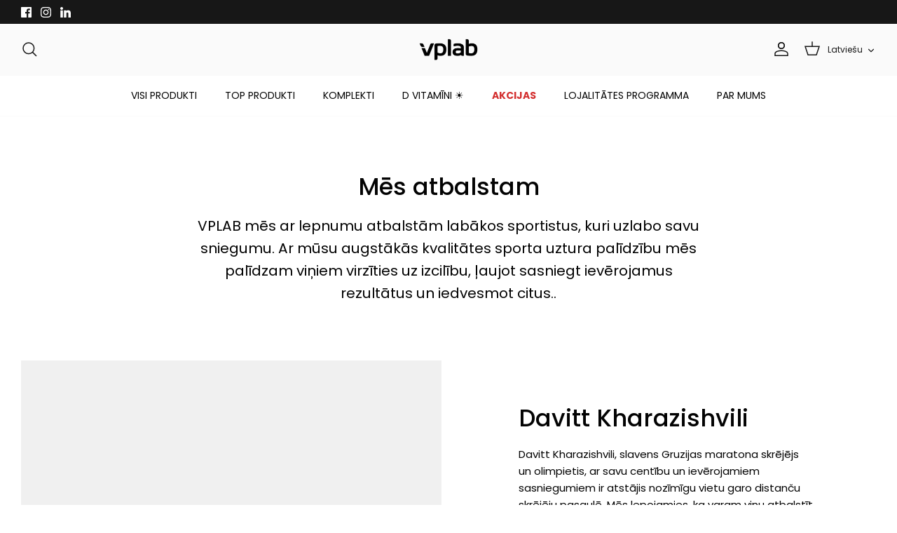

--- FILE ---
content_type: text/javascript
request_url: https://vp.lv/cdn/shop/t/66/assets/custom-calendar.js?v=179073370871890539101704179850
body_size: -418
content:
if(window.jQuery)window.$||(window.$=window.jQuery),setCustomCalendar();else{let script=document.createElement("script");script.type="text/javascript",script.src="//ajax.googleapis.com/ajax/libs/jquery/3.5.1/jquery.min.js",script.onload=function(){setCustomCalendar()},document.head.appendChild(script)}function fixedIssueCurrencyDisappear(){let $=window.jQuery;$(function(){$(".form.product-purchase-form button").on("click",function(){let cloneEl=$(".pick_currency.mldesk").clone();setTimeout(()=>{cloneEl.insertAfter($(".cart-link"))},1500)}),$(".quickbuy-toggle").on("click",function(){setTimeout(()=>{$(".form.product-purchase-form button").on("click",function(){let cloneEl=$(".pick_currency.mldesk").clone();setTimeout(()=>{cloneEl.insertAfter($(".cart-link"))},1500)})},2e3)})})}function setCustomCalendar(){let $=window.jQuery;$(function(){$(document).on("mouseenter",function(){const calendar=$(".calendar-wrapper");calendar.on("mouseenter",function(){$(this).attr("style","transform: translate(0, -50%)!important")}),calendar.on("mouseleave",function(){$(this).attr("style","transform: translate(-100%, -50%)!important")})}),$(document).on("touchstart",function(){const calendar=$(".calendar-wrapper");$(".calendar-close").click(function(){$(".calendar-wrapper").attr("style","transform: translate(-100%, -50%)!important")}),$(".calendar-toggle").click(function(){$(".calendar-wrapper").attr("style","transform: translate(0, -50%)!important")})})})}
//# sourceMappingURL=/cdn/shop/t/66/assets/custom-calendar.js.map?v=179073370871890539101704179850
